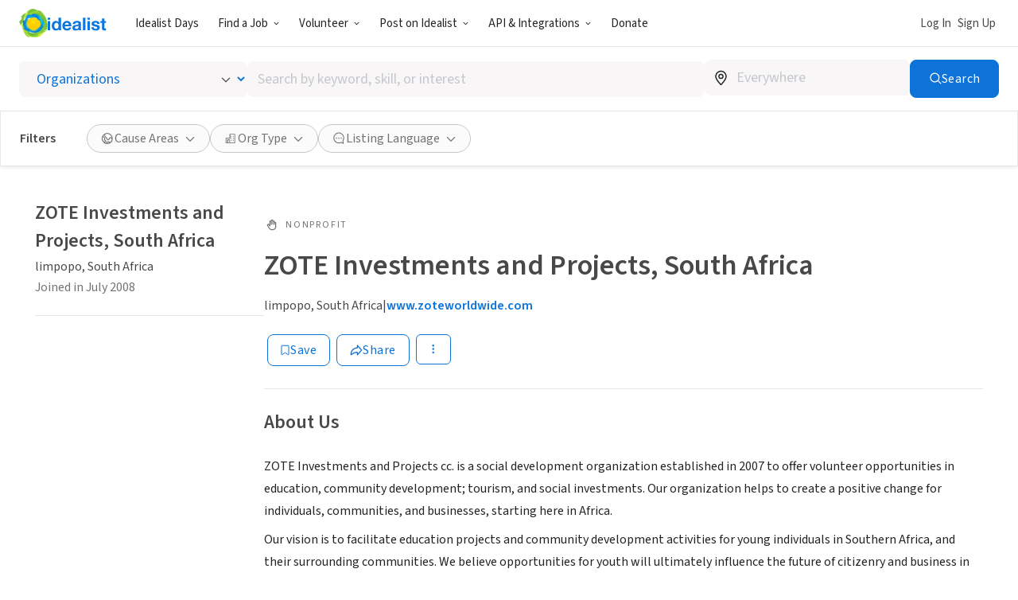

--- FILE ---
content_type: text/javascript
request_url: https://www.idealist.org/assets/daede73f926fb8ab60cdcfaacda7a7f4931b0de6/js/en/4568.js
body_size: 3305
content:
window.idealistStrings = window.idealistStrings || {};
window.getTranslatedText = function(locale, text) {
                        const strings = window.idealistStrings || {};
                        return strings[text] || text;
                     };
/*! For license information please see 4568.js.LICENSE.txt */
"use strict";(self.__LOADABLE_LOADED_CHUNKS__=self.__LOADABLE_LOADED_CHUNKS__||[]).push([[4568],{955:(e,t,r)=>{r.d(t,{_:()=>h});var n=r(32261),a=r(69805),c=r(50924),i=r(35406),o=r(73381),l=r(189),s=r(51497),u=r(86710),d=r(72928),f=r(48871),p=r(47259);function h({variant:e}){const{i18n}=(0,a.s)(),t=(0,s.FT)(),r="accordion"===e?c.h:i.F,h=(0,d.K)(),b=(0,s._X)(),y=(0,f.H)("radius"),v=b||y?1:0;if(!t||!(0,u.o)(t.geoType))return null;else return(0,p.jsx)(r,{icon:"bulls-eye",facetType:"radius",label:(0,p.jsxs)(p.Fragment,{children:[(0,l.ft)(i18n).radius," ",(0,p.jsx)(n.L,{content:v})]}),children:(0,p.jsx)(o.x,{facetType:"radius",initialValue:b||y,options:h,variant:"accordion"===e?"accordion":"dropdown"})})}},7e3:(e,t,r)=>{r.d(t,{$:()=>n});r(16399),r(37716);function n(){document.querySelectorAll("[data-facet-state]").forEach(e=>{e.setAttribute("data-facet-state","UNPINNED"),e.querySelectorAll('input[type="checkbox"]').forEach(e=>{if(e instanceof HTMLInputElement)e.checked=!1}),e.querySelectorAll('input[type="radio"]').forEach(e=>{if(e instanceof HTMLInputElement)e.checked=Boolean(""===e.value&&"radio"===e.type)})}),document.querySelectorAll('#overflow-dropdown input[type="checkbox"]').forEach(e=>{if(e instanceof HTMLInputElement)e.checked=!1}),document.querySelectorAll('#overflow-dropdown input[type="radio"]').forEach(e=>{if(e instanceof HTMLInputElement)e.checked=Boolean(""===e.value&&"radio"===e.type)})}},20583:(e,t,r)=>{r.d(t,{c:()=>f});var n=r(32261),a=r(69805),c=r(50924),i=r(35406),o=r(189),l=r(47776),s=r(90592),u=r(46865),d=r(47259);function f({variant:e}){const{i18n}=(0,a.s)(),t=(0,l.U)("locale"),r="accordion"===e?c.h:i.F;return(0,d.jsx)(r,{facetType:"locale",icon:"speech-bubble",label:(0,d.jsxs)(d.Fragment,{children:[(0,o.ft)(i18n).locale," ",(0,d.jsx)(n.L,{content:t.length})]}),children:(0,d.jsx)(u.b,{facetType:"locale",initialValue:t,options:(0,s.k$)()})})}},30418:(e,t,r)=>{r.d(t,{O:()=>h});r(16399),r(37716),r(42491),r(57100);var n=r(96363),a=r(55787),c=r(76136),i=r(84031),o=r(69805),l=r(43905),s=r(39246),u=r(51497),d=r(7e3),f=r(30008),p=r(93709);function h(e){const{locale:t}=(0,o.s)(),{embedSearchWidget:r}=(0,l.N)(),[h]=(0,a.ok)(),b=(0,c.c)(),y=(0,i.F)(h),v=(0,u.R_)(),m=s.y[e].some(e=>h.has(e))||v&&Object.values(v).some(e=>{if(e===v.type)return!1;else return Array.isArray(e)?e.length>0:e});return{clearAllRefinements:(0,n.useCallback)(()=>{var n,a;[...y.current.keys()].forEach(t=>{if(s.y[e].includes(t))y.current.delete(t)});const c=(0,f.V)({locale:t,q:null!==(n=y.current.get("q"))&&void 0!==n?n:"",filtersByName:{type:(null==v?void 0:v.type)||"JOB"},embedSearchWidgetId:null!==(a=null==r?void 0:r.id)&&void 0!==a?a:null});b(c,{replace:!0}),(0,d.$)(),(0,p.T)("Cleared All Search Filters")},[t,null==r?void 0:r.id,e,b,null==v?void 0:v.type,y]),hasActiveRefinements:m}}},43905:(e,t,r)=>{r.d(t,{N:()=>c,b:()=>a});var n=r(96363);const a=(0,n.createContext)(null);function c(){return{embedSearchWidget:(0,n.useContext)(a)}}},46865:(e,t,r)=>{r.d(t,{b:()=>C});r(16399),r(91273),r(77621),r(57100);var n=r(96363),a=r(34909),c=r(87800),i=r(55751),o=r(9170),l=r(20387),s=r(13445),u=r(69805),d=(r(6761),r(52093),r(37716),r(51497));function f(e,t){var r=Object.keys(e);if(Object.getOwnPropertySymbols){var n=Object.getOwnPropertySymbols(e);t&&(n=n.filter(function(t){return Object.getOwnPropertyDescriptor(e,t).enumerable})),r.push.apply(r,n)}return r}function p(e){for(var t=1;t<arguments.length;t++){var r=null!=arguments[t]?arguments[t]:{};t%2?f(Object(r),!0).forEach(function(t){h(e,t,r[t])}):Object.getOwnPropertyDescriptors?Object.defineProperties(e,Object.getOwnPropertyDescriptors(r)):f(Object(r)).forEach(function(t){Object.defineProperty(e,t,Object.getOwnPropertyDescriptor(r,t))})}return e}function h(e,t,r){return(t=function(e){var t=function(e,t){if("object"!=typeof e||!e)return e;var r=e[Symbol.toPrimitive];if(void 0!==r){var n=r.call(e,t||"default");if("object"!=typeof n)return n;throw new TypeError("@@toPrimitive must return a primitive value.")}return("string"===t?String:Number)(e)}(e,"string");return"symbol"==typeof t?t:t+""}(t))in e?Object.defineProperty(e,t,{value:r,enumerable:!0,configurable:!0,writable:!0}):e[t]=r,e}var b=r(92628),y=r(55787),v=r(76136),m=r(84031),g=r(43905),j=r(27919),O=r(30008),S=r(75122);function w(e,t){var r=Object.keys(e);if(Object.getOwnPropertySymbols){var n=Object.getOwnPropertySymbols(e);t&&(n=n.filter(function(t){return Object.getOwnPropertyDescriptor(e,t).enumerable})),r.push.apply(r,n)}return r}function x(e){for(var t=1;t<arguments.length;t++){var r=null!=arguments[t]?arguments[t]:{};t%2?w(Object(r),!0).forEach(function(t){P(e,t,r[t])}):Object.getOwnPropertyDescriptors?Object.defineProperties(e,Object.getOwnPropertyDescriptors(r)):w(Object(r)).forEach(function(t){Object.defineProperty(e,t,Object.getOwnPropertyDescriptor(r,t))})}return e}function P(e,t,r){return(t=function(e){var t=function(e,t){if("object"!=typeof e||!e)return e;var r=e[Symbol.toPrimitive];if(void 0!==r){var n=r.call(e,t||"default");if("object"!=typeof n)return n;throw new TypeError("@@toPrimitive must return a primitive value.")}return("string"===t?String:Number)(e)}(e,"string");return"symbol"==typeof t?t:t+""}(t))in e?Object.defineProperty(e,t,{value:r,enumerable:!0,configurable:!0,writable:!0}):e[t]=r,e}var k=r(25323),A=r(12541),E=r(47259);function C({initialValue:e=[],facetType:t,searchable:r,options:f}){const{i18n}=(0,u.s)(),h=(0,b.i)(t),w=function(e){const{locale:t}=(0,u.s)(),{embedSearchWidget:r}=(0,g.N)(),[a]=(0,y.ok)(),c=(0,d.R_)(),i=(0,m.F)(a),o=(0,v.c)(),{getSearchRadius:l}=(0,d.kp)(),{getSearchTrackingData:s}=(0,j.g)();return(0,n.useCallback)(n=>{var a,u,d,f;const p=c?null!==(a=c[e])&&void 0!==a?a:[]:[],h=p.includes(n);if(h)i.current.delete(e,n),document.querySelector(`[data-facet-type=${e}] input[name=${n}]`).checked=!1;else i.current.append(e,n),document.querySelector(`[data-facet-type=${e}] input[name=${n}]`).checked=!0;if(i.current.has("page"))i.current.delete("page");let b;const y=l();if(h)b=x(x({},c),{},{[e]:Array.isArray(p)?p.filter(e=>e!==n):void 0});else b=x(x({},c),{},{[e]:Array.isArray(p)?[...p,n]:[p,n]});const v=(0,O.V)({locale:t,q:null!==(u=i.current.get("q"))&&void 0!==u?u:"",radius:null!==(d=i.current.get("radius"))&&void 0!==d?d:y,filtersByName:x({},b),embedSearchWidgetId:null!==(f=null==r?void 0:r.id)&&void 0!==f?f:null});o(v,{replace:!0}),(0,S.s)("Changed Search Filter",x({filter_name:e,[h?"deselected_value":"selected_value"]:n},s()))},[t,null==r?void 0:r.id,e,l,s,o,c,i])}(t),P=(0,n.useRef)(null),[C,_]=(0,n.useState)(""),q=function(e,t){const r=(0,d.X_)(),a=(0,n.useRef)(null);return(0,n.useMemo)(()=>{var n;if(!r)return t;null!==(n=a.current)&&void 0!==n||(a.current={});const c=r[e]||a.current[e]||{};return a.current=p(p({},r),{},{[e]:r[e]||a.current[e]}),t.map(({label:e,name:t})=>({label:`${e} (${c[t]||0})`,name:t}))},[r,a,t,e])}(t,(0,n.useMemo)(()=>r?f.filter(e=>e.label.toLowerCase().includes(C.toLowerCase())):f,[r,C,f]));return(0,E.jsxs)(A.YH,{children:[r?(0,E.jsx)(i.p,{"aria-label":"search filter options",inputProps:{qaId:"search-facet-options-filter-input",value:C,onChange:e=>_(e.target.value),placeholder:"Search",ref:P,type:"text",inputMode:"search"},prefix:(0,E.jsx)(o.M,{iconName:"search",noPaddingRight:!0}),affixVariant:"transparent"}):null,(0,E.jsx)(l.F,{qaId:"search-facet-scroll-area",direction:"vertical",height:"290px",showScrollShadowStart:r,showScrollShadowEnd:!0,scrollShadowSize:k.YK[24],children:(0,E.jsx)(s.B,{direction:"column",spacing:k.YK[8],children:q.map(t=>(0,E.jsxs)(A.hW,{"data-qa-id":"search-facet-option",children:[(0,E.jsx)(A.Jn,{defaultChecked:e.includes(t.name),onChange:e=>w(e.target.name),value:t.name,name:t.name,type:"checkbox"}),t.label]},t.name))})}),(0,E.jsx)(a.$,{variant:"secondary",type:"button",onClick:c.j,qaId:"search-close-facet-dropdown",children:i18n("Close")}),(0,E.jsx)(a.$,{variant:"tertiary",type:"button",onClick:h,qaId:"search-reset-facet-options",children:i18n("Reset")})]})}},48871:(e,t,r)=>{r.d(t,{H:()=>o});r(57100);var n=r(96363),a=r(55787),c=r(84031),i=r(51497);function o(e){const[t]=(0,a.ok)(),r=(0,i.R_)(),o=(0,i._X)(),l=(0,n.useMemo)(()=>{var r;return null!==(r=t.get(e))&&void 0!==r?r:""},[e,t]),s=(0,c.F)(l);if(r&&Array.isArray(Object.keys(r))&&Object.keys(r).length>0&&!(1===Object.keys(r).length&&Object.keys(r).includes("type"))){var u;return null!==(u=r[e])&&void 0!==u?u:""}if(o&&"radius"===e)return o;else return s.current}},64141:(e,t,r)=>{r.d(t,{P:()=>d});var n=r(13445),a=r(69805),c=r(30418),i=r(25323),o=r(25753),l=r(79727),s=r(35754),u=r(47259);function d({listingType:e,renderFacets:t}){const{locale:r}=(0,a.s)(),{hasActiveRefinements:d,clearAllRefinements:f}=(0,c.O)(e);return(0,u.jsx)(s.f,{id:"sticky-search-refinements","data-qa-id":"search-refinements",$locale:r,role:"search",onSubmit:e=>e.preventDefault(),children:(0,u.jsxs)(n.B,{direction:"row",spacing:i.YK[24],children:[(0,u.jsx)(o.A,{hasActiveRefinements:d,onClickClearAll:f}),(0,u.jsxs)(s.r,{className:"search-refinements-body",children:[t({variant:"dropdown"}),(0,u.jsx)(l.E,{children:t({variant:"accordion"})})]})]})})}},73381:(e,t,r)=>{r.d(t,{x:()=>k});r(16399),r(91273),r(77621),r(57100);var n=r(96363),a=r(34909),c=r(87800),i=r(55751),o=r(9170),l=r(20387),s=r(13445),u=r(69805),d=r(92628),f=(r(6761),r(52093),r(37716),r(55787)),p=r(76136),h=r(84031),b=r(43905),y=r(51497),v=r(27919),m=r(30008),g=r(75122);function j(e,t){var r=Object.keys(e);if(Object.getOwnPropertySymbols){var n=Object.getOwnPropertySymbols(e);t&&(n=n.filter(function(t){return Object.getOwnPropertyDescriptor(e,t).enumerable})),r.push.apply(r,n)}return r}function O(e){for(var t=1;t<arguments.length;t++){var r=null!=arguments[t]?arguments[t]:{};t%2?j(Object(r),!0).forEach(function(t){S(e,t,r[t])}):Object.getOwnPropertyDescriptors?Object.defineProperties(e,Object.getOwnPropertyDescriptors(r)):j(Object(r)).forEach(function(t){Object.defineProperty(e,t,Object.getOwnPropertyDescriptor(r,t))})}return e}function S(e,t,r){return(t=function(e){var t=function(e,t){if("object"!=typeof e||!e)return e;var r=e[Symbol.toPrimitive];if(void 0!==r){var n=r.call(e,t||"default");if("object"!=typeof n)return n;throw new TypeError("@@toPrimitive must return a primitive value.")}return("string"===t?String:Number)(e)}(e,"string");return"symbol"==typeof t?t:t+""}(t))in e?Object.defineProperty(e,t,{value:r,enumerable:!0,configurable:!0,writable:!0}):e[t]=r,e}var w=r(25323),x=r(12541),P=r(47259);function k({initialValue:e=[],facetType:t,options:r,searchable:j,variant:S}){const{i18n}=(0,u.s)(),k=(0,d.i)(t),A=function(e){const{locale:t}=(0,u.s)(),{embedSearchWidget:r}=(0,b.N)(),[a]=(0,f.ok)(),c=(0,h.F)(a),i=(0,y.R_)(),o=(0,p.c)(),{getSearchTrackingData:l}=(0,v.g)(),{getSearchRadius:s}=(0,y.kp)();return(0,n.useCallback)(n=>{var a,u,d;const f=c.current.get(e),p=s();if(c.current.delete(e),c.current.append(e,n),document.querySelectorAll(`*[name^=${e}]`).forEach(e=>{if(e instanceof HTMLInputElement)e.checked=Boolean(e.value===n)}),c.current.has("page"))c.current.delete("page");(0,g.s)("Changed Search Filter",O(O(O({filter_name:e},f&&f!==n?{deselected_value:f}:{}),n?{selected_value:n}:{}),l()));const h=(0,m.V)({locale:t,q:null!==(a=c.current.get("q"))&&void 0!==a?a:"",radius:null!==(u=c.current.get("radius"))&&void 0!==u?u:p,filtersByName:O(O({},i),{},{[e]:""!==n?n:void 0}),embedSearchWidgetId:null!==(d=null==r?void 0:r.id)&&void 0!==d?d:null});o(h,{replace:!0})},[t,null==r?void 0:r.id,e,s,l,o,i,c])}(t),E=(0,n.useRef)(null),[C,_]=(0,n.useState)(""),q=(0,n.useMemo)(()=>j?r.filter(e=>e.label.toLowerCase().includes(C.toLowerCase())):r,[j,C,r]);return(0,P.jsxs)(x.YH,{children:[j?(0,P.jsx)(i.p,{"aria-label":"search filter options",inputProps:{value:C,onChange:e=>_(e.target.value),qaId:"search-facet-options-filter-input",placeholder:"Search",ref:E,type:"text",inputMode:"search"},prefix:(0,P.jsx)(o.M,{iconName:"search",noPaddingRight:!0}),affixVariant:"transparent"}):null,(0,P.jsx)(l.F,{direction:"vertical",height:"290px",showScrollShadowStart:j,showScrollShadowEnd:!0,qaId:"search-facet-scroll-area",scrollShadowSize:w.YK[24],children:(0,P.jsx)(s.B,{direction:"column",spacing:w.YK[8],children:q.map(r=>(0,P.jsxs)(x.hW,{"data-qa-id":"search-facet-option",children:[(0,P.jsx)(x.Jn,{defaultChecked:e===r.value,onChange:e=>A(e.target.value),value:r.value,name:`${t}-${S}`,type:"radio"}),r.label]},r.label))})}),(0,P.jsx)(a.$,{variant:"secondary",type:"button",onClick:c.j,qaId:"search-close-facet-dropdown",children:i18n("Close")}),(0,P.jsx)(a.$,{variant:"tertiary",type:"button",onClick:k,qaId:"search-reset-facet-options",children:i18n("Reset")})]})}},79672:(e,t,r)=>{r.d(t,{B:()=>f});var n=r(32261),a=r(69805),c=r(50924),i=r(35406),o=r(46865),l=r(189),s=r(47776),u=r(35614),d=r(47259);function f({variant:e}){const{i18n}=(0,a.s)(),t=(0,s.U)("areasOfFocus"),r="accordion"===e?c.h:i.F;return(0,d.jsx)(r,{facetType:"areasOfFocus",icon:"globe",label:(0,d.jsxs)(d.Fragment,{children:[(0,l.ft)(i18n).areasOfFocus," ",(0,d.jsx)(n.L,{content:t.length})]}),children:(0,d.jsx)(o.b,{facetType:"areasOfFocus",initialValue:t,options:(0,u.zX)(i18n),searchable:!0})})}}}]);
//# sourceMappingURL=4568.js.map

--- FILE ---
content_type: image/svg+xml
request_url: https://www.idealist.org/assets/daede73f926fb8ab60cdcfaacda7a7f4931b0de6/images/icons/normalized/location.svg
body_size: 413
content:
<svg xmlns="http://www.w3.org/2000/svg" fill="currentColor" viewBox="0 0 24 24">
  <path fill-rule="evenodd" d="M5.25 10.242C5.25 6.114 8.456 2.75 12.5 2.75s7.25 3.364 7.25 7.492c0 .971-.357 2.025-.848 3.034-.498 1.021-1.168 2.064-1.867 3.032-1.4 1.937-2.965 3.637-3.647 4.353-.486.51-1.29.51-1.776 0-.682-.716-2.247-2.416-3.647-4.353-.7-.968-1.369-2.011-1.867-3.032-.49-1.009-.848-2.063-.848-3.034ZM12.5 4.25c-3.164 0-5.75 2.64-5.75 5.992 0 .636.244 1.447.697 2.377.446.916 1.063 1.882 1.734 2.811 1.222 1.69 2.585 3.204 3.319 3.987.734-.783 2.097-2.296 3.319-3.987.671-.929 1.288-1.895 1.734-2.811.453-.93.697-1.74.697-2.377 0-3.351-2.586-5.992-5.75-5.992Zm0 4c-.986 0-1.75.765-1.75 1.75 0 .986.764 1.75 1.75 1.75s1.75-.764 1.75-1.75-.764-1.75-1.75-1.75ZM9.25 10A3.226 3.226 0 0 1 12.5 6.75 3.226 3.226 0 0 1 15.75 10 3.226 3.226 0 0 1 12.5 13.25 3.226 3.226 0 0 1 9.25 10Z" clip-rule="evenodd"/>
</svg>

--- FILE ---
content_type: image/svg+xml
request_url: https://www.idealist.org/assets/daede73f926fb8ab60cdcfaacda7a7f4931b0de6/images/icons/normalized/speech-bubble.svg
body_size: 404
content:
<svg viewBox="0 0 24 24" fill="none" xmlns="http://www.w3.org/2000/svg">
<path d="M19.5984 20.9995C19.4999 21.0035 19.4018 20.9836 19.3124 20.9414L15.8135 19.4315C14.6194 19.9953 13.3169 20.283 12 20.2736C10.2199 20.2736 8.47988 19.7377 6.99985 18.7338C5.51981 17.7298 4.36627 16.3028 3.68508 14.6333C3.0039 12.9638 2.82567 11.1267 3.17294 9.35429C3.5202 7.58193 4.37736 5.95391 5.63603 4.67611C6.89469 3.3983 8.49833 2.52811 10.2441 2.17556C11.99 1.82302 13.7996 2.00396 15.4441 2.6955C17.0886 3.38704 18.4942 4.55813 19.4831 6.06066C20.4721 7.5632 20.9999 9.32971 20.9999 11.1368C21.0081 12.8828 20.518 14.5939 19.5889 16.0633L20.2944 20.109C20.3196 20.238 20.3089 20.3716 20.2634 20.4947C20.2179 20.6178 20.1395 20.7256 20.037 20.8059C19.9184 20.9217 19.7627 20.9904 19.5984 20.9995ZM15.7849 17.912C15.883 17.9125 15.9801 17.9322 16.0709 17.97L18.6641 19.0637L18.1397 16.0439C18.1201 15.9505 18.1201 15.8539 18.1399 15.7605C18.1596 15.6671 18.1985 15.579 18.2542 15.5019C19.0481 14.3492 19.5152 12.9975 19.6046 11.5938C19.694 10.1902 19.4022 8.78864 18.7611 7.54177C18.1199 6.2949 17.154 5.25057 15.9685 4.52256C14.7831 3.79456 13.4236 3.41081 12.0381 3.41311C10.8911 3.40826 9.75801 3.66809 8.72442 4.17298C7.69084 4.67786 6.78378 5.41459 6.07177 6.32752C5.35976 7.24045 4.86141 8.30571 4.61437 9.44282C4.36733 10.5799 4.37805 11.7592 4.64573 12.8915C4.91341 14.0238 5.43105 15.0795 6.15954 15.9789C6.88804 16.8784 7.80834 17.598 8.85092 18.0834C9.89351 18.5688 11.0311 18.8074 12.1778 18.781C13.3246 18.7547 14.4504 18.4641 15.4703 17.9313C15.5716 17.884 15.6832 17.864 15.7944 17.8732L15.7849 17.912Z" fill="black"/>
<path d="M9.03191 11.4999C9.03191 12.095 8.5567 12.5775 7.9705 12.5775C7.3843 12.5775 6.90908 12.095 6.90908 11.4999C6.90908 10.9048 7.3843 10.4224 7.9705 10.4224C8.5567 10.4224 9.03191 10.9048 9.03191 11.4999Z" fill="black"/>
<path d="M13.0615 11.4999C13.0615 12.095 12.5862 12.5775 12 12.5775C11.4138 12.5775 10.9386 12.095 10.9386 11.4999C10.9386 10.9048 11.4138 10.4224 12 10.4224C12.5862 10.4224 13.0615 10.9048 13.0615 11.4999Z" fill="black"/>
<path d="M17.091 11.4999C17.091 12.095 16.6158 12.5775 16.0296 12.5775C15.4434 12.5775 14.9682 12.095 14.9682 11.4999C14.9682 10.9048 15.4434 10.4224 16.0296 10.4224C16.6158 10.4224 17.091 10.9048 17.091 11.4999Z" fill="black"/>
</svg>


--- FILE ---
content_type: image/svg+xml
request_url: https://www.idealist.org/assets/daede73f926fb8ab60cdcfaacda7a7f4931b0de6/images/icons/normalized/search.svg
body_size: -255
content:
<svg xmlns="http://www.w3.org/2000/svg" fill="currentColor" viewBox="0 0 24 24">
  <path fill-rule="evenodd" d="M16.857 10.179a5.678 5.678 0 1 1-11.357 0 5.678 5.678 0 0 1 11.357 0Zm-1.052 5.489a7.179 7.179 0 1 1 1.04-1.081l3.905 3.905a.75.75 0 1 1-1.06 1.061l-3.885-3.885Z" clip-rule="evenodd"/>
</svg>
